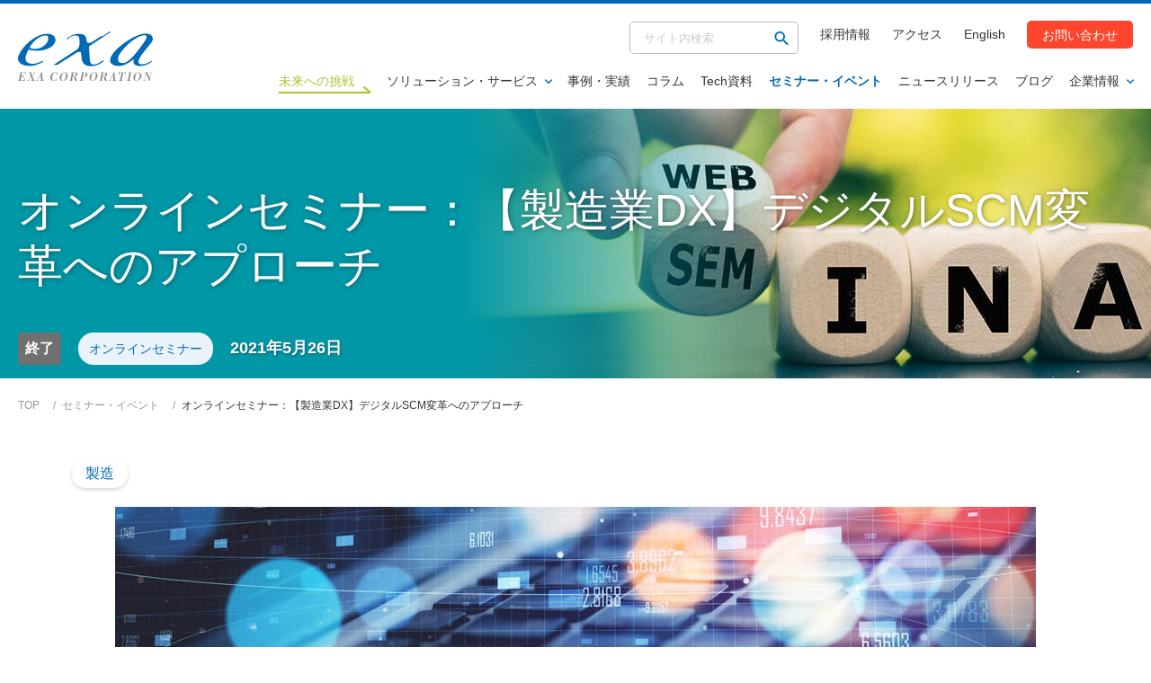

--- FILE ---
content_type: text/html; charset=UTF-8
request_url: https://www.exa-corp.co.jp/events/003107.html
body_size: 17723
content:
<!doctype html>
<html lang="ja">
<head>
    <meta charset="utf-8">

<script type="text/javascript">
var dimensionValue = 'RapidResponse';
var dimensionValue2 = '製造';

var dataLayer = dataLayer || [];
dataLayer.push({
 exa_solution_tag: dimensionValue,
 exa_category_tag: dimensionValue2
})
</script>



<!-- Google Tag Manager -->
<script>(function(w,d,s,l,i){w[l]=w[l]||[];w[l].push({'gtm.start':
new Date().getTime(),event:'gtm.js'});var f=d.getElementsByTagName(s)[0],
j=d.createElement(s),dl=l!='dataLayer'?'&l='+l:'';j.async=true;j.src=
'https://www.googletagmanager.com/gtm.js?id='+i+dl;f.parentNode.insertBefore(j,f);
})(window,document,'script','dataLayer','GTM-5ZTCGZ');</script>
<!-- End Google Tag Manager -->

	<meta content="width=device-width, initial-scale=1, shrink-to-fit=no, viewport-fit=cover" name="viewport">
  <script type="text/javascript">
		if ( navigator.userAgent.indexOf('iPad') != -1 || navigator.userAgent.indexOf('Macintosh') != -1 ) {
				document.querySelector("meta[name='viewport']").setAttribute('content', 'width=1240px')
			}
  </script>
  
    
  <meta name="keywords" content="" />
  <meta name="description" content="「オンラインセミナー：【製造業DX】デジタルSCM変革へのアプローチ」を掲載しています。 - エクサは、デジタル革新で「ワクワク」する未来をお客様とともに創造する、共創力・現場力・技術力を強みとするサービスインテグレーターです。" /> 


  <!-- TOPの場合はページタイトルのみ表示 blog_id stg:25,prod:43-->
  

  
    <title>オンラインセミナー：【製造業DX】デジタルSCM変革へのアプローチ｜株式会社エクサ</title>
    
  



  <meta content="telephone=no, address=no, email=no" name="format-detection">
  

<!-- Canonical /-->

    <link rel="canonical" href="https://www.exa-corp.co.jp/events/003107.html">


  <!-- ogp /-->
  
  <meta property="og:title" content="オンラインセミナー：【製造業DX】デジタルSCM変革へのアプローチ">
  <meta property="og:type" content="article">
  <meta property="og:url" content="https://www.exa-corp.co.jp/events/003107.html">
  <meta property="og:image" content="https://www.exa-corp.co.jp/common-exa/img/contents/ogp.png">
  <meta property="og:site_name" content="株式会社エクサ">
  <meta property="og:description" content="「オンラインセミナー：【製造業DX】デジタルSCM変革へのアプローチ」を掲載しています。 - エクサは、デジタル革新で「ワクワク」する未来をお客様とともに創造する、共創力・現場力・技術力を強みとするサービスインテグレーターです。">


    <!-- favicon,icon /-->
    <link href="/common-exa/img/favicon/favicon.ico" rel="icon" type="image/vnd.microsoft.icon">
    <link href="/common-exa/img/favicon/favicon.ico" rel="shortcut icon" type="image/vnd.microsoft.icon">
    <link href="/common-exa/img/favicon/favicon-16x16.png" rel="icon" sizes="16x16" type="image/png">
    <link href="/common-exa/img/favicon/favicon-32x32.png" rel="icon" sizes="32x32" type="image/png">
    <link href="/common-exa/img/favicon/favicon-48x48.png" rel="icon" sizes="48x48" type="image/png">
    <link href="/common-exa/img/favicon/favicon-72x72.png" rel="icon" sizes="72x72" type="image/png">
    <link href="/common-exa/img/favicon/favicon-96x96.png" rel="icon" sizes="96x96" type="image/png">
    <link href="/common-exa/img/favicon/favicon-160x160.png" rel="icon" sizes="160x160" type="image/png">
    <link href="/common-exa/img/favicon/favicon-196x196.png" rel="icon" sizes="196x196" type="image/png">
    <link href="/common-exa/img/favicon/android-chrome-192x192.png" rel="icon" sizes="192x192" type="image/png">
  
    <link href="/common-exa/img/favicon/apple-touch-icon-57x57.png" rel="apple-touch-icon" sizes="57x57">
    <link href="/common-exa/img/favicon/apple-touch-icon-60x60.png" rel="apple-touch-icon" sizes="60x60">
    <link href="/common-exa/img/favicon/apple-touch-icon-72x72.png" rel="apple-touch-icon" sizes="72x72">
    <link href="/common-exa/img/favicon/apple-touch-icon-76x76.png" rel="apple-touch-icon" sizes="76x76">
    <link href="/common-exa/img/favicon/apple-touch-icon-114x114.png" rel="apple-touch-icon" sizes="114x114">
    <link href="/common-exa/img/favicon/apple-touch-icon-120x120.png" rel="apple-touch-icon" sizes="120x120">
    <link href="/common-exa/img/favicon/apple-touch-icon-144x144.png" rel="apple-touch-icon" sizes="144x144">
    <link href="/common-exa/img/favicon/apple-touch-icon-152x152.png" rel="apple-touch-icon" sizes="152x152">
    <link href="/common-exa/img/favicon/apple-touch-icon-180x180.png" rel="apple-touch-icon" sizes="180x180">
    


</head>

<body>


    <link rel="stylesheet" href="/common-exa/css/template.min.css?20220513171200">
    <link rel="stylesheet" href="/common-exa/css/module.min.css?20220513171200">
    <link rel="stylesheet" href="/adjust.css?20220525172700">
  
    

<!-- Google Tag Manager (noscript) -->
<noscript><iframe src="https://www.googletagmanager.com/ns.html?id=GTM-5ZTCGZ"
height="0" width="0" style="display:none;visibility:hidden"></iframe></noscript>
<!-- End Google Tag Manager (noscript) -->

    <div id="site-area-content">
    <svg xmlns="http://www.w3.org/2000/svg" style="display: none;">

      <symbol id="svg--chevron-top" viewBox="0 0 24 24">
        <path d="M12 8l-6 6 1.41 1.41L12 10.83l4.59 4.58L18 14z"/>
      </symbol>

      <symbol id="svg--chevron-right" viewBox="0 0 100 100">
        <path d="M85.8 63.9H14.2c-2.3 0-4.2-1.9-4.2-4.2 0-2.3 1.9-4.2 4.2-4.2h59.1L57.8 43.6c-1.8-1.4-2.2-4.1-.8-5.9 1.4-1.9 4.1-2.2 5.9-.8l25.5 19.4c1.4 1.1 2 3 1.4 4.7s-2.2 2.9-4 2.9z"/>
      </symbol>

      <symbol id="svg--chevron-bottom" viewBox="0 0 24 24">
        <path d="M16.59 8.59L12 13.17 7.41 8.59 6 10l6 6 6-6z"/>
      </symbol>

      <symbol id="svg--chevron-left" viewBox="0 0 100 100">
        <path d="M10.2 61.1c-.6-1.7 0-3.6 1.4-4.7L37.1 37c1.8-1.4 4.5-1.1 5.9.8 1.4 1.8 1.1 4.5-.8 5.9L26.7 55.5h59.1c2.3 0 4.2 1.9 4.2 4.2 0 2.3-1.9 4.2-4.2 4.2H14.2c-1.8 0-3.4-1.1-4-2.8z"/>
      </symbol>

      <symbol id="svg--chevron-right--long" viewBox="0 0 100 100">
        <path d="M89.3 52.7H10.7c-.4 0-.7-.3-.7-.7 0-.4.3-.7.7-.7h76.6l-3.7-2.9c-.3-.2-.4-.7-.1-1 .2-.3.7-.4 1-.1l5.3 4.1c.2.2.3.5.2.8-.1.3-.4.5-.7.5z"/>
      </symbol>

      <symbol id="svg--open-in-new" viewBox="0 0 100 100">
        <path d="M13.6 24.5c-2 0-3.6 1.6-3.6 3.6v54.5c0 4 3.3 7.3 7.3 7.3h54.5c2 0 3.6-1.6 3.6-3.6s-1.6-3.6-3.6-3.6H20.9c-2 0-3.6-1.6-3.6-3.6V28.2c0-2-1.7-3.7-3.7-3.7zM82.7 10H31.8c-4 0-7.3 3.3-7.3 7.3v50.9c0 4 3.3 7.3 7.3 7.3h50.9c4 0 7.3-3.3 7.3-7.3V17.3c0-4-3.3-7.3-7.3-7.3zm-3.6 58.2H35.5c-2 0-3.6-1.6-3.6-3.6V20.9c0-2 1.6-3.6 3.6-3.6h43.6c2 0 3.6 1.6 3.6 3.6v43.6c0 2-1.6 3.7-3.6 3.7z"/>
      </symbol>

      <symbol id="svg--open-in-pdf" viewBox="0 0 100 100">
        <path d="M81.1 26.8L65.7 11.5 64.3 10H30.9c-7.4 0-13.4 6-13.4 13.4v53.2c0 7.4 6 13.4 13.4 13.4h38.3c7.4 0 13.4-6 13.4-13.4V28.3l-1.5-1.5zm-5.9 47.5c0 4.3-3.5 7.7-7.7 7.7h-35c-4.3 0-7.7-3.5-7.7-7.7V25.7c0-4.3 3.5-7.7 7.7-7.7H60v8.7c0 3.6 2.9 6.4 6.4 6.4h8.7v41.2zm-5-19.7c-1.2-.8-2.7-1.1-4.1-1.3-3-.4-5.9-.1-8.9.3-.4.1-.7 0-1-.3-2-2-3.7-4.3-5.2-6.7-.4-.6-.5-1.2-.2-1.9 1-3 1.7-6.2 1.8-9.3-.1-1.7-.3-3.3-1.2-4.8-1-1.5-2.3-2.2-4.1-2-1.8.2-2.7 1.4-3.1 3-.2.7-.3 1.4-.3 2.1-.1 3.3.8 6.5 2.1 9.5.1.3.2.6.1.9-1.6 4.7-3.4 9.4-5.8 13.7-.1.3-.5.5-.7.6-2.4 1.3-4.9 2.5-7.3 3.8-1.5.9-2.9 2-3.8 3.6-1.2 2-.6 4.1 1.5 5.2 1.4.7 2.9.6 4.3.1 1.6-.6 2.9-1.7 4.1-2.9 2.4-2.4 4.2-5.2 5.9-8.1.2-.3.4-.6.7-.7l10.2-2.7c.2-.1.6.1.8.2 1.4.9 2.8 2 4.3 2.8 2.5 1.4 5.2 2.1 8.2 1.7 1.8-.2 3.1-1.2 3.5-2.8.4-1.5-.3-3-1.8-4zM33.1 68.2c-.4.3-1 .6-1.5.7-1 .3-1.7-.6-1.3-1.5.2-.6.6-1.1 1.1-1.5 2.1-2.1 4.7-3.3 7.4-4.5-1.6 2.5-3.3 5-5.7 6.8zm13.3-35.9c.2-1 .8-1.6 1.4-1.6.6 0 1.1.6 1.2 1.7.2 2-.2 3.9-.6 5.8-.2.9-.5 1.8-.7 2.7h-.2c-.9-2.8-1.7-5.6-1.1-8.6zm.2 23.6c.9-2.3 1.9-4.5 2.8-6.8l3.9 5.1c-2.3.6-4.5 1.2-6.7 1.7zM66.3 59c-.2 0-.5.1-.7.1-2.8-.3-5.1-1.6-7.3-3.2v-.2c.9-.1 1.9-.2 2.8-.2 1.7 0 3.4.1 5.1.2 1 .1 1.7.9 1.7 1.7.1.7-.6 1.4-1.6 1.6z"/>
      </symbol>

      <symbol id="svg--action-plus" viewBox="0 0 100 100">
        <path d="M84.3 55.7H55.7v28.6c0 3.1-2.6 5.7-5.7 5.7s-5.7-2.6-5.7-5.7V55.7H15.7c-3.1 0-5.7-2.6-5.7-5.7s2.6-5.7 5.7-5.7h28.6V15.7c0-3.1 2.6-5.7 5.7-5.7s5.7 2.6 5.7 5.7v28.6h28.6c3.1 0 5.7 2.6 5.7 5.7s-2.6 5.7-5.7 5.7z"/>
      </symbol>

      <symbol id="svg--action-minus" viewBox="0 0 100 100">
        <path d="M84.3 55.7H15.7c-3.1 0-5.7-2.6-5.7-5.7s2.6-5.7 5.7-5.7h68.6c3.1 0 5.7 2.6 5.7 5.7s-2.6 5.7-5.7 5.7z"/>
      </symbol>

      <symbol id="svg--action-close" viewBox="0 0 100 100">
        <path d="M88.2 20.3L58.6 50l29.7 29.7c2.4 2.4 2.4 6.2 0 8.6-2.4 2.4-6.2 2.4-8.6 0L50 58.6 20.3 88.2c-2.4 2.4-6.2 2.4-8.6 0-2.4-2.4-2.4-6.2 0-8.6L41.4 50 11.8 20.3c-2.4-2.4-2.4-6.2 0-8.6s6.2-2.4 8.6 0L50 41.4l29.7-29.6c2.4-2.4 6.2-2.4 8.6 0 2.2 2.3 2.2 6.2-.1 8.5z"/>
      </symbol>

      <symbol id="svg--action-search" viewBox="0 0 100 100">
        <path d="M68.6 61.6h-3.7l-1.3-1.3c5.6-6.6 8.5-15.5 6.9-25-2.2-13-13.1-23.4-26.2-25-19.8-2.5-36.5 14.2-34 34 1.6 13.1 12 24 25 26.2 9.5 1.6 18.5-1.3 25-6.9l1.3 1.3v3.7l19.9 19.9c1.9 1.9 5.1 1.9 7 0 1.9-1.9 1.9-5.1 0-7L68.6 61.6zm-28.1 0c-11.7 0-21.1-9.4-21.1-21.1s9.4-21.1 21.1-21.1 21.1 9.4 21.1 21.1-9.4 21.1-21.1 21.1z"/>
      </symbol>

      <symbol id="svg--slider-prev" viewBox="0 0 100 100">
        <path d="M10.2 61.1c-.6-1.7 0-3.6 1.4-4.7L37.1 37c1.8-1.4 4.5-1.1 5.9.8 1.4 1.8 1.1 4.5-.8 5.9L26.7 55.5h59.1c2.3 0 4.2 1.9 4.2 4.2 0 2.3-1.9 4.2-4.2 4.2H14.2c-1.8 0-3.4-1.1-4-2.8z"/>
      </symbol>

      <symbol id="svg--slider-next" viewBox="0 0 100 100">
        <path d="M85.8 63.9H14.2c-2.3 0-4.2-1.9-4.2-4.2 0-2.3 1.9-4.2 4.2-4.2h59.1L57.8 43.6c-1.8-1.4-2.2-4.1-.8-5.9 1.4-1.9 4.1-2.2 5.9-.8l25.5 19.4c1.4 1.1 2 3 1.4 4.7s-2.2 2.9-4 2.9z"/>
      </symbol>

      <symbol id="svg--icon-list" viewBox="0 0 100 100">
        <path d="M50 10c-22.1 0-40 17.9-40 40s17.9 40 40 40 40-17.9 40-40-17.9-40-40-40zm0 72c-17.7 0-32-14.3-32-32s14.3-32 32-32 32 14.3 32 32-14.3 32-32 32zm20-32c0 11-9 20-20 20s-20-9-20-20 9-20 20-20 20 9 20 20z" />
        <path d="M50 18c-17.7 0-32 14.3-32 32s14.3 32 32 32 32-14.3 32-32-14.3-32-32-32zm0 52c-11 0-20-9-20-20s9-20 20-20 20 9 20 20-9 20-20 20z"/>
      </symbol>

      <symbol id="svg--icon-check" viewBox="0 0 100 100">
        <path d="M87.1 25.6l-40 40c-1.6 1.6-4.1 1.6-5.6 0L30.2 54.2c-1.6-1.6-1.6-4.1 0-5.6 1.6-1.6 4.1-1.6 5.6 0l8.5 8.5L81.4 20c1.6-1.6 4.1-1.6 5.6 0 1.7 1.5 1.7 4 .1 5.6zM65 13c-6.8-2.8-14.4-3.7-22.4-2.3-16.3 2.9-29.3 16-32 32.3C6 70 28.5 93.1 55.3 89.6c15.8-2 29.1-13.8 33.3-29.2 1.6-5.9 1.8-11.6.8-16.9-.5-3.2-4.5-4.4-6.8-2.2-.9.9-1.3 2.3-1.1 3.6.9 5.3.5 11-2.1 17C74.8 72.7 64.7 80.7 53 81.8c-20.4 1.9-37.3-15.4-34.8-35.9C20 31.8 31.4 20.3 45.5 18.3c6.9-1 13.5.4 19.1 3.2 1.6.8 3.4.5 4.7-.7 1.9-1.9 1.4-5.2-1-6.4-1.1-.5-2.2-1-3.3-1.4z"/>
      </symbol>

      <symbol id="svg--icon-customer" viewBox="0 0 100 100">
        <path fill="#eff2f5" d="M20.8 77.3C14.1 70.2 10 60.6 10 50c0-22.1 17.9-40 40-40s40 17.9 40 40c0 10.2-3.8 19.6-10.2 26.6-.5-4.8-.9-8.3-.9-8.3-.2-1.5-.9-3-1.9-4.3-.7-.8-11.6-5.3-15.9-7.1-.2 3.5-4.4 22.4-6.7 32.9-.2 0-.3 0-.5.1l-1.1-24.5 1.2-1.6-2-2.6 6.7-6c-.4-.6-.8-1-1.4-1.4v-1.4c.5-.6 1-1.2 1.4-1.8.3-.6.9-4.9 1.2-5 1.1-.5 2.1-1.4 2.8-2.5.8-1.4 1.1-3.9.5-4.8-.5-.9-1.1.1-1.2.1.1-.2 2.2-6.9 1.3-9.2-.4-1.3-1.3-2.3-2.6-2.8-1.8-2.3-4.2-4.2-6.8-5.5-2.9-1.5-6.5-.9-8.8 1.5-1.2 1.4-4.8 2.7-4.7 5.2-2.9 1.2-2.7 8.8-1.1 10.2-.6-.4-1.8.9-1.8 1.8.1 1.5.7 2.9 1.6 4.1.4.7 1.1 1.2 1.8 1.6 0 0 1.1 3.3 1.4 4.3.2.6.5 1.1.9 1.5V54c-.4.4-.7.9-1 1.4l6.8 5.7c-.4.5-1.8 2.4-1.7 3 .2.6.6 1.1 1.1 1.5 0 0 .6 15.8.8 24.6h-1c-4.2-11.9-8.2-30-8.8-32.7-4.2 1.5-13.7 5-15.8 6.7-1 .8-1.9 4.4-1.9 4.4s-.3 3.6-.9 8.7z"/>
        <path fill="#757575" d="M52.8 65.3l1.1 24.5c-1.3.1-2.6.2-3.9.2h-.7c-.3-8.8-.8-24.6-.8-24.6-.5-.4-.8-.9-1.1-1.5-.1-.6 1.3-2.5 1.7-3l-6.8-5.7c.3-.5.6-.9 1-1.4v-2.9c-.4-.4-.7-1-.9-1.5-.3-1-1.4-4.3-1.4-4.3-.7-.3-1.4-.9-1.8-1.6-.9-1.2-1.5-2.6-1.6-4.1 0-1 1.2-2.3 1.8-1.8-1.6-1.4-1.8-8.9 1.1-10.2-.1-2.6 3.6-3.8 4.7-5.2 2.3-2.4 5.9-3 8.8-1.5 2.6 1.3 5 3.2 6.8 5.5 1.2.5 2.2 1.5 2.6 2.8.9 2.3-1.3 9-1.3 9.2.1-.1.7-1 1.2-.1.6.9.2 3.5-.5 4.8-.7 1.1-1.7 1.9-2.8 2.5-.3.1-.9 4.4-1.2 5-.4.6-.9 1.2-1.4 1.8v1.4c.6.3 1.1.8 1.4 1.4l-6.7 6 2 2.6-1.3 1.7zM23.7 64c-1 .8-1.9 4.4-1.9 4.4s-.4 3.8-1 9c6.9 7.4 16.7 12.2 27.5 12.6-4.2-11.9-8.2-30-8.8-32.7-4.1 1.5-13.6 5-15.8 6.7zM77 64c-.7-.8-11.6-5.3-15.9-7.1-.2 3.5-4.4 22.4-6.7 32.9 10.1-1.1 19.1-5.9 25.5-13.1-.5-4.8-.9-8.3-.9-8.3-.3-1.6-1-3.1-2-4.4z"/>
      </symbol>

      <symbol id="svg--icon-tel" viewBox="0 0 100 100">
        <path d="M87.1 70.9l-.8 15c-.1 2.2-1.9 4-4.2 4h-4.6C39.9 88 11 55.9 13 18.3c.1-1.2.2-2.7.4-4.6.3-2.2 2.2-3.8 4.5-3.7l15.1.8c1.1.1 2 .9 2 2 0 1 .1 1.8.2 2.4.5 5.9 2 11.8 4.2 17.3.4.9 0 1.9-.8 2.4L29.1 41C34 54.3 43.9 65.3 56.7 71.6l7-8.8c.6-.7 1.6-1 2.5-.5 5.2 2.8 10.9 4.9 16.7 6 .6.1 1.4.3 2.3.4 1.2.1 1.9 1.1 1.9 2.2z"/>
      </symbol>

      <symbol id="svg--icon-double-quotation" viewBox="0 0 100 100">
        <path fill="#0097a7" d="M39.4 25.8l4.6 8.9c-8.9 5-13.4 10.7-13.5 19.9.4-.1 1-.1 1.4-.1 6 0 11.2 4 11.2 10.7C43 72.4 38.4 77 31.9 77c-8.8 0-13.5-7-13.5-19 0-14.3 6.9-25.1 21-32.2zm27.3 28.8c-.4 0-1 0-1.4.1.1-9.2 4.6-14.9 13.5-19.9l-4.6-8.9c-14 7-21 17.8-21 32.1 0 12 4.7 19 13.5 19 6.6 0 11.2-4.6 11.2-11.7 0-6.7-5.2-10.7-11.2-10.7z"/>
        <path fill="#fff" d="M75.5 48.1c1.4-2 3.6-3.9 7.4-6.1l7-4-12-23.4-7.4 3.7c-7.7 3.9-13.7 8.8-17.9 14.7L43 14.6l-7.4 3.7C18.9 26.8 10 40.6 10 58c0 20.1 11.3 27.3 21.9 27.3 7.6 0 13.8-3.8 17.1-9.9 4.2 7.1 11.2 9.9 17.8 9.9 11.3 0 19.5-8.4 19.5-20.1 0-7.7-4.3-14-10.8-17.1zM66.7 77c-8.8 0-13.5-7-13.5-19 0-14.4 7-25.1 21.1-32.2l4.6 8.9c-8.9 5-13.4 10.7-13.5 19.9.4-.1 1-.1 1.4-.1 6 0 11.2 4 11.2 10.7-.1 7.2-4.7 11.8-11.3 11.8zm-34.8 0c-8.8 0-13.5-7-13.5-19 0-14.4 7-25.1 21.1-32.2l4.6 8.9c-8.9 5-13.4 10.7-13.5 19.9.4-.1 1-.1 1.4-.1 6 0 11.2 4 11.2 10.7C43 72.4 38.4 77 31.9 77zm13.4-25.8c-1.4-1.2-2.9-2.3-4.6-3.1 1.3-1.9 3.4-3.7 6.9-5.8-1.1 2.9-1.8 5.8-2.3 8.9z"/>
      </symbol>

      <symbol id="svg--icon-key" viewBox="0 0 100 100">
        <path d="M45.6 39.8c-10.7-5.1-24.2-2.2-31.5 8.8-5.4 8.1-5.4 18.9-.1 27 8.9 13.7 27.6 15.2 38.5 4.2 7.6-7.6 9.3-19 4.8-28.3L70 38.8l5.9 5.9c3.2 3.2 8.5 3.2 11.7 0 3.2-3.2 3.2-8.5 0-11.7l-5.9-5.9c3.2-3.2 3.2-8.5 0-11.7s-8.5-3.2-11.7 0L45.6 39.8zm-4.9 28.3c-3.2 3.2-8.5 3.2-11.7 0-3.2-3.2-3.2-8.5 0-11.7 3.2-3.2 8.5-3.2 11.7 0 3.3 3.2 3.3 8.4 0 11.7z"/>
      </symbol>

      <symbol id="svg--icon-object" viewBox="0 0 100 100">
        <path d="M44.3 12L28.7 37.5c-1.7 2.8.3 6.4 3.6 6.4h31.2c3.3 0 5.3-3.6 3.6-6.4L51.5 12c-1.7-2.7-5.5-2.7-7.2 0zM71 52.3c10.4 0 18.9 8.4 18.9 18.9S81.4 90 71 90s-18.9-8.4-18.9-18.9S60.5 52.3 71 52.3zM14.4 87.9h25.2c2.3 0 4.2-1.9 4.2-4.2V58.6c0-2.3-1.9-4.2-4.2-4.2H14.4c-2.3 0-4.2 1.9-4.2 4.2v25.2c0 2.2 1.9 4.1 4.2 4.1z"/>
      </symbol>

      <symbol id="svg--icon-library" viewBox="0 0 100 100">
        <path d="M16.5 43.5c-3.6 0-6.5 2.9-6.5 6.5s2.9 6.5 6.5 6.5S23 53.6 23 50s-2.9-6.5-6.5-6.5zm0-25.9c-3.6 0-6.5 2.9-6.5 6.5s2.9 6.5 6.5 6.5 6.5-2.9 6.5-6.5-2.9-6.5-6.5-6.5zm0 51.9c-3.6 0-6.5 2.9-6.5 6.5s2.9 6.5 6.5 6.5S23 79.6 23 76s-2.9-6.5-6.5-6.5zm17.3 10.8h51.9c2.4 0 4.3-1.9 4.3-4.3s-1.9-4.3-4.3-4.3H33.8c-2.4 0-4.3 1.9-4.3 4.3s1.9 4.3 4.3 4.3zm0-26h51.9c2.4 0 4.3-1.9 4.3-4.3s-1.9-4.3-4.3-4.3H33.8c-2.4 0-4.3 1.9-4.3 4.3s1.9 4.3 4.3 4.3zm-4.3-30.2c0 2.4 1.9 4.3 4.3 4.3h51.9c2.4 0 4.3-1.9 4.3-4.3s-1.9-4.3-4.3-4.3H33.8c-2.4-.1-4.3 1.9-4.3 4.3z"/>
      </symbol>

      <symbol id="svg--icon-calendar" viewBox="0 0 100 100">
        <path d="M73.3 23.3H70v-6.7h-6.7v6.7H36.7v-6.7H30v6.7h-3.4c-3.7 0-6.6 3-6.6 6.7v46.7c0 3.7 3 6.7 6.7 6.7h46.7c3.7 0 6.7-3 6.7-6.7V30c-.1-3.7-3.1-6.7-6.8-6.7zm0 53.4H26.7V43.3h46.7v33.4zM40 56.7h-6.7V50H40v6.7zm13.3 0h-6.7V50h6.7v6.7zm13.4 0H60V50h6.7v6.7zM40 70h-6.7v-6.7H40V70zm13.3 0h-6.7v-6.7h6.7V70zm13.4 0H60v-6.7h6.7V70z"/>
      </symbol>

      <symbol id="svg--icon-mail" viewBox="0 0 100 100">
        <path d="M83.3 30c0-3.7-3-6.7-6.7-6.7H23.3c-3.7 0-6.6 3-6.6 6.7v40c0 3.7 3 6.7 6.7 6.7h53.4c3.7 0 6.7-3 6.7-6.7V30zm-6.6 6.7L50 53.3 23.3 36.7V30L50 46.7 76.7 30v6.7z"/>
      </symbol>

      <symbol id="svg--icon-document" viewBox="0 0 100 100">
        <path d="M56.7 16.7H30c-3.7 0-6.6 3-6.6 6.7v53.3c0 3.7 3 6.7 6.6 6.7h40c3.7 0 6.7-3 6.7-6.7v-40l-20-20zM63.3 70H36.7v-6.7h26.7V70zm0-13.3H36.7V50h26.7v6.7zM53.3 40V21.7L71.7 40H53.3z"/>
      </symbol>

      <symbol id="svg--icon-person" viewBox="0 0 100 100">
        <path d="M50.2 16.7c-18.4 0-33.3 14.9-33.3 33.3s14.9 33.3 33.3 33.3S83.6 68.4 83.6 50s-15-33.3-33.4-33.3zm0 10c5.5 0 10 4.5 10 10s-4.5 10-10 10-10-4.5-10-10 4.5-10 10-10zm0 47.3c-8.3 0-15.7-4.3-20-10.7.1-6.6 13.3-10.3 20-10.3 6.6 0 19.9 3.6 20 10.3-4.3 6.4-11.6 10.7-20 10.7z"/>
      </symbol>

      <symbol id="svg--icon-pc" viewBox="0 0 100 100">
        <path d="M76.7 70c3.7 0 6.6-3 6.6-6.7V26.6c0-3.7-3-6.7-6.7-6.7H23.3c-3.7 0-6.7 3-6.7 6.7v36.7c0 3.7 3 6.7 6.7 6.7H10c0 3.7 3 6.7 6.7 6.7h66.7c3.7 0 6.7-3 6.7-6.7H76.7zM23.3 26.7h53.3v36.7H23.3V26.7zm25.3 45c-1.8 0-3.3-1.5-3.3-3.3 0-1.8 1.5-3.3 3.3-3.3 1.8 0 3.3 1.5 3.3 3.3 0 1.8-1.5 3.3-3.3 3.3z"/>
      </symbol>

      <symbol id="svg--icon-setting" viewBox="0 0 100 100">
        <path d="M79.8 53.9c.2-1.2.2-2.5.2-3.9 0-1.3-.1-2.7-.3-3.9l8.5-6.6c.8-.6 1-1.7.5-2.5l-8-13.8c-.5-.9-1.5-1.2-2.5-.9l-10 4c-2.1-1.6-4.3-2.9-6.8-3.9L60 11.7c-.2-1-1-1.7-2-1.7H42c-1 0-1.8.7-2 1.7l-1.5 10.6c-2.5 1-4.7 2.4-6.7 3.9l-10-4c-.9-.3-2 0-2.5.9l-8 13.8c-.5.9-.3 2 .5 2.5l8.5 6.6c-.1 1.3-.3 2.7-.3 4s.1 2.7.3 3.9l-8.5 6.6c-.8.6-1 1.7-.5 2.5l8 13.8c.5.9 1.5 1.2 2.5.9l10-4c2.1 1.6 4.3 2.9 6.7 3.9L40 88.3c.2 1 1 1.7 2 1.7h16c1 0 1.8-.7 2-1.7l1.5-10.6c2.5-1 4.7-2.3 6.8-3.9l10 4c.9.3 2 0 2.5-.9l8-13.8c.5-.9.3-2-.5-2.5l-8.5-6.7zM50 65c-8.2 0-15-6.8-15-15s6.8-15 15-15 15 6.8 15 15-6.8 15-15 15z"/>
      </symbol>

      <symbol id="svg--sns-facebook" viewBox="0 0 100 100">
        <path d="M90 50c0 20-14.6 36.5-33.8 39.5v-28h9.3L67.3 50H56.2v-7.5c0-3.2 1.5-6.2 6.5-6.2h5v-9.8s-4.6-.8-9-.8c-9.1 0-15.1 5.5-15.1 15.6V50h-10v11.6h10.2v28C24.6 86.5 10 70 10 50c0-22.1 17.9-40 40-40s40 17.9 40 40z"/>
      </symbol>
        
      <symbol id="svg--icon-download" viewBox="0 0 100 100">
        <path d="M73.3 40H60V20H40v20H26.7L50 63.3 73.3 40zM26.7 70v6.7h46.7V70H26.7z"/>
      </symbol>


    </svg>
        <header id="site-area-header" class="site-area-header">
      <div class="site-area-header__holder">
        <div class="site-area-header__container">

          <div class="site-area-header__divide">
            <div class="site-area-header__divide__holder">
              <div class="site-area-header__divide__item">
                <div class="site-area-header__access">
                  <a href="/company/office.html"><img src="/common-exa/img/contents/svg--map.svg" width="100" height="100" loading="lazy" alt=""></a>
                </div>
								<div class="site-area-header__logo">
									
										<a href="/"><img src="/common-exa/img/contents/logo.svg" width="194" height="71" loading="lazy" alt="EXA CORPORATION - 株式会社エクサ"></a>
									
                </div>

              </div>
              <div class="site-area-header__divide__item">

                <div class="site-area-header__menu">
                  <div class="site-area-header__menu__holder">
                    <button class="site-area-header__menu__button" type="button"><span><span><span>メニューを開く</span></span></span></button>
                    <div class="site-area-header__menu__container"><div>

                      <div class="site-area-header__support-nav">
                        <ul>
                          <li data-type="search">
                            <form action="/mt/mt-estraier.cgi" method="get">
                              <input type="text" placeholder="サイト内検索" name="query">
                              <input type="hidden" name="blog_id" value="31">
                              <input type="hidden" name="target" value="33">
                              <input type="hidden" name="target" value="34">
                              <input type="hidden" name="target" value="36">
                              <input type="hidden" name="target" value="32">
                              <input type="hidden" name="target" value="41">
                              <input type="hidden" name="target" value="37">
                              <input type="hidden" name="target" value="39">
                              <input type="hidden" name="target" value="40">
                              <input type="hidden" name="target" value="38">
                              <input type="hidden" name="target" value="22">
                              <input type="hidden" name="target" value="23">
                              <button type="submit"><i class="svg--action-search" aria-hidden="false"><svg><use xlink:href="#svg--action-search"></use></svg></i></button>
                            </form>
                          </li>
                          <li><a href="https://www.exa-corp.co.jp/recruit/index.html" target="_blank" rel="noreferrer">採用情報</a></li>
                          <li><a href="https://www.exa-corp.co.jp/company/office.html">アクセス</a></li>
                          <li><a href="https://www.exa-corp.co.jp/en/index.html">English</a></li>
                          <li data-type="contact"><a href="/inquiry/index.html">お問い合わせ</a></li>
                        </ul>
                      </div>

                      <nav class="site-area-header__global-nav">
                        <ul class="site-area-header__global-nav__list" data-active-sp="false">
                          <li class="site-area-header__global-nav__item"><a href="/future/" data-link="future"><span>未来への挑戦</span></a></li>
                          <li class="site-area-header__global-nav__item">
                            <a class="site-area-header__global-nav__btn" href="/solutions/">ソリューション・サービス<i class="svg--chevron-bottom" aria-hidden="false"><svg><use xlink:href="#svg--chevron-bottom"></use></svg></i></a>

                            <div class="site-area-header__global-nav__mega-menu" data-type="solution" aria-hidden="true">
                              <div class="site-area-header__global-nav__mega-menu__holder">

                                <div class="site-area-header__global-nav__mega-menu__title">
                                  <p><a href="/solutions/">ソリューション・サービス<i class="svg--chevron-right" aria-hidden="false"><svg><use xlink:href="#svg--chevron-right"></use></svg></i></a></p>
                                </div>

                                <div class="site-area-header__global-nav__mega-menu__divide">
                                  <div class="site-area-header__global-nav__mega-menu__divide__holder">
                                    <div class="site-area-header__global-nav__mega-menu__divide__item">

                                      <div class="site-area-header__global-nav__mega-menu__heading">
                                        <p><i class="svg--icon-key" aria-hidden="false"><svg><use xlink:href="#svg--icon-key"></use></svg></i>キーワードから探す</p>
                                      </div>

                                      <div class="site-area-header__global-nav__mega-menu__tag">
                                        <ul>
                                          
                                          
                                          <li><a href="/solutions/index.html?search-tag=AIエージェント#el-search-contents__area-contents">AIエージェント</a></li>
                                          
                                          <li><a href="/solutions/index.html?search-tag=BX#el-search-contents__area-contents">BX</a></li>
                                          
                                          <li><a href="/solutions/index.html?search-tag=DX#el-search-contents__area-contents">DX</a></li>
                                          
                                          <li><a href="/solutions/index.html?search-tag=製造DX#el-search-contents__area-contents">製造DX</a></li>
                                          
                                          <li><a href="/solutions/index.html?search-tag=FinTech#el-search-contents__area-contents">FinTech</a></li>
                                          
                                          <li><a href="/solutions/index.html?search-tag=基盤DX （EXAIST）#el-search-contents__area-contents">基盤DX （EXAIST）</a></li>
                                          
                                          
                                        </ul>
                                      </div>

                                    </div>
                                    <div class="site-area-header__global-nav__mega-menu__divide__item">

                                      <div class="site-area-header__global-nav__mega-menu__heading">
                                        <p><i class="svg--icon-object" aria-hidden="false"><svg><use xlink:href="#svg--icon-object"></use></svg></i>カテゴリーから探す</p>
                                      </div>

                                      <div class="site-area-header__global-nav__mega-menu__tag">
                                        <ul>
                                          
                                          
                                          <li><a href="/solutions/index.html?search-tag=製造#el-search-contents__area-contents">製造</a></li>
                                          
                                          <li><a href="/solutions/index.html?search-tag=ペイメント#el-search-contents__area-contents">ペイメント</a></li>
                                          
                                          <li><a href="/solutions/index.html?search-tag=保険#el-search-contents__area-contents">保険</a></li>
                                          
                                          <li><a href="/solutions/index.html?search-tag=海洋#el-search-contents__area-contents">海洋</a></li>
                                          
                                          <li><a href="/solutions/index.html?search-tag=エンジニアリング#el-search-contents__area-contents">エンジニアリング</a></li>
                                          
                                          <li><a href="/solutions/index.html?search-tag=通信#el-search-contents__area-contents">通信</a></li>
                                          
                                          <li><a href="/solutions/index.html?search-tag=ERP#el-search-contents__area-contents">ERP</a></li>
                                          
                                          <li><a href="/solutions/index.html?search-tag=SCM#el-search-contents__area-contents">SCM</a></li>
                                          
                                          <li><a href="/solutions/index.html?search-tag=販売・マーケティング#el-search-contents__area-contents">販売・マーケティング</a></li>
                                          
                                          <li><a href="/solutions/index.html?search-tag=設備・資産管理#el-search-contents__area-contents">設備・資産管理</a></li>
                                          
                                          <li><a href="/solutions/index.html?search-tag=マイグレーション#el-search-contents__area-contents">マイグレーション</a></li>
                                          
                                          <li><a href="/solutions/index.html?search-tag=セキュリティ＆レジリエンス#el-search-contents__area-contents">セキュリティ＆レジリエンス</a></li>
                                          
                                          <li><a href="/solutions/index.html?search-tag=クラウドインテグレーション#el-search-contents__area-contents">クラウドインテグレーション</a></li>
                                          
                                          <li><a href="/solutions/index.html?search-tag=データプラットフォーム#el-search-contents__area-contents">データプラットフォーム</a></li>
                                          
                                          <li><a href="/solutions/index.html?search-tag=ネットワーク＆エッジ#el-search-contents__area-contents">ネットワーク＆エッジ</a></li>
                                          
                                          <li><a href="/solutions/index.html?search-tag=メインフレーム#el-search-contents__area-contents">メインフレーム</a></li>
                                          
                                          <li><a href="/solutions/index.html?search-tag=マネージドサービスSRE#el-search-contents__area-contents">マネージドサービスSRE</a></li>
                                          
                                          <li><a href="/solutions/index.html?search-tag=フォント#el-search-contents__area-contents">フォント</a></li>
                                          
                                          
                                        </ul>
                                      </div>

                                    </div>
                                  </div>
                                </div>

                              </div>
                            </div>

                          </li>
                          <li class="site-area-header__global-nav__item"><a href="/cases/">事例・実績</a></li>
                          <li class="site-area-header__global-nav__item"><a href="/column/">コラム</a></li>
                          <li class="site-area-header__global-nav__item"><a href="/technews/">Tech資料</a></li>
                          <li class="site-area-header__global-nav__item"><a href="/events/2025/">セミナー・イベント</a></li>
                          <li class="site-area-header__global-nav__item"><a href="/news/2026/">ニュースリリース</a></li>
                        <li class="site-area-header__global-nav__item"><a href="/blog/" data-active="false">ブログ</a></li>
                          <li class="site-area-header__global-nav__item">
                            <a class="site-area-header__global-nav__btn" href="/company/">企業情報<i class="svg--chevron-bottom" aria-hidden="false"><svg><use xlink:href="#svg--chevron-bottom"></use></svg></i></a>

                            <div class="site-area-header__global-nav__mega-menu" data-type="company" aria-hidden="true">
                              <div class="site-area-header__global-nav__mega-menu__holder">

                                <div class="site-area-header__global-nav__mega-menu__title">
                                  <p><a href="/company/">企業情報<i class="svg--chevron-right" aria-hidden="false"><svg><use xlink:href="#svg--chevron-right"></use></svg></i></a></p>
                                </div>

                                <div class="site-area-header__global-nav__mega-menu__divide">
                                  <div class="site-area-header__global-nav__mega-menu__divide__holder">
                                    <div class="site-area-header__global-nav__mega-menu__divide__item">

                                      <div class="site-area-header__global-nav__mega-menu__link">
                                        <ul>
                                          <li class="is-emphasis"><a href="/company/number.html">数字で見るエクサ</a></li>
                                          <li><a href="/company/message.html">トップメッセージ</a></li>
                                          <li><a href="/company/profile.html">会社概要</a></li>
                                          <li><a href="/company/philosophy.html">企業理念</a></li>
                                          <li><a href="/company/history.html">沿革</a></li>
                                        </ul>
                                      </div>

                                    </div>
                                    <div class="site-area-header__global-nav__mega-menu__divide__item">

                                      <div class="site-area-header__global-nav__mega-menu__link">
                                        <ul>
                                          <li><a href="/company/business.html">事業紹介</a></li>
                                          <li><a href="/company/strength.html">エクサの強み</a></li>
                                          <li><a href="/company/organization.html">組織図</a></li>
                                          <li><a href="/company/office.html">事業所一覧</a></li>
                                        </ul>
                                      </div>

                                    </div>
                                    <div class="site-area-header__global-nav__mega-menu__divide__item">

                                      <div class="site-area-header__global-nav__mega-menu__link">
                                        <ul>
                                          <li><a href="/company/csr.html">CSR</a></li>
                                          <li><a href="/company/health_management.html">健康経営</a></li>
                                          <li><a href="/company/environment.html">弊社の取り組み</a></li>
                                          <li><a href="/recruit/index.html" target="_blank" rel="noreferrer">採用情報</a></li>
                                        </ul>
                                      </div>

                                    </div>
                                  </div>
                                </div>

                              </div>
                            </div>

                          </li>
                        </ul>
                      <!-- /site-area-header__global-nav --></nav>

                    </div></div>
                  </div>
                <!-- /site-area-header__menu --></div>

              </div>
            </div>
          <!-- /site-area-header__divide --></div>

        </div>
      </div>
      <button class="site-area-header__overlay" aria-hidden="true"><span>メニューを閉じる</span></button>
    <!-- /site-area-header --></header>
  




<div class="el-heading-lv1" data-type="visual">
    <div class="el-heading-lv1__holder">
      <div class="el-heading-lv1__visual">
        <picture>
          <img src="/common-exa/img/default-header/default-header_events.jpg" width="1900" height="320" alt="">
        </picture>
      </div>
      <div class="el-heading-lv1__container">
        
<h1>オンラインセミナー：【製造業DX】デジタルSCM変革へのアプローチ</h1>
        <p></p>
        <div class="el-heading-lv1__sub">
          <i data-tag-state="close">終了</i>


          <i data-tag-color="2">オンラインセミナー</i>
          <p><time datetime="2021-05-26">2021年5月26日</time></p>
        </div>
      </div>
    </div>
</div>
	


        <nav class="topic-path">
            <ol class="topic-path__holder" itemscope itemtype="http://schema.org/BreadcrumbList">
              <li class="topic-path__item" itemprop="itemListElement" itemscope itemtype="http://schema.org/ListItem">
                <a class="topic-path__container" href="/" itemid="https://www.exa-corp.co.jp/index.html" itemprop="item" itemscope itemtype="http://schema.org/Thing">
                  <span itemprop="name">TOP</span>
                </a>
                <meta itemprop="position" content="1">
            </li>
              <li class="topic-path__item" itemprop="itemListElement" itemscope itemtype="http://schema.org/ListItem">
                <a class="topic-path__container" href="/events/2026" itemid="https://www.exa-corp.co.jp/events/2026" itemprop="item" itemscope itemtype="http://schema.org/Thing">
                  <span itemprop="name">セミナー・イベント</span>
                </a>
                <meta itemprop="position" content="2">
              </li>
              <li class="topic-path__item" itemprop="itemListElement" itemscope itemtype="http://schema.org/ListItem">
                <a class="topic-path__container" href="https://www.exa-corp.co.jp/events/003107.html" itemid="https://www.exa-corp.co.jp/events/002794.html" itemprop="item" itemscope itemtype="http://schema.org/Thing">
                  <span itemprop="name">オンラインセミナー：【製造業DX】デジタルSCM変革へのアプローチ</span>
                </a>
                <meta itemprop="position" content="3">
              </li>
            </ol>
          <!-- /topic-path --></nav>

<main id="wrapper-content">
    <article id="main-content">
    <section>
          <div class="el-category-tag">
            <ul class="el-category-tag__holder">
                
                    
                    
                
                    
                    
                
                    
                    
                        <!-- todo OR検索のやり方 -->
                    
                        <li class="el-category-tag__item"><a href="/solutions/manufacturing/">製造</a></li>
                    
                    
                
            </ul>
        </div>

        <div class="el-catch" data-color="1">
            <p><strong></strong></p>
          <!-- /el-catch --></div>

            
                <div class="el-pic-block" data-x-align="center">
<div class="el-pic-block__pic-holder">
<div class="el-pic-block__pic-container"><picture><img src="https://www.exa-corp.co.jp/events/images/002794/webinar20210526-forHeader.jpg" alt="" width="1024" height="180 " loading="lazy" /> </picture></div>
</div>
<!-- /el-pic-block --></div>
<div class="el-catch" data-align="center">
<p><strong>HUMAN × Digital Technologyで実現するインテリジェントなサプライチェーン</strong></p>
<!-- /el-catch --></div>
<div class="el-paragraph">
<p>デジタルテクノロジーの急激な進化が、製造業のビジネス、とりわけサプライチェーンへと大きな変革のうねりをもたらしています。新型コロナ禍でのサプライチェーンの混乱を反省材料とし、変化を機会と捉えて即座に次の一手を打った企業と、いまだ様子見を続ける企業との間では、これからの数年で絶望的なサプライチェーンの格差（収益力の格差）が広まるものと思われます。「HUMAN × Digital Technology」のハイブリッドなサプライチェーン改革により、真のDXを実現するためのアプローチを「SCMのエクサ」が解説します。<br /><br /></p>
<p><strong>《こんな方におススメ！》</strong></p>
<ul>
<li>経営者、役員</li>
<li>経営企画、SCM、生産、IT・システム部門等、SCM/S&amp;OP計画に携わる管理職の方々</li>
</ul>
<!-- /el-paragraph --></div>
<div class="el-heading-lv2" data-align="left">
<div class="el-heading-lv2__holder">
<div class="el-heading-lv2__container">
<h2>開催概要</h2>
</div>
</div>
<!-- /el-heading-lv2 --></div>
<div class="el-paragraph">
<div class="el-table" data-type="scrollable">
<div class="el-table__holder">
<div class="el-table__container">
<table><colgroup><col style="width: 25%;" /> <col style="width: 75%;" /></colgroup>
<tbody>
<tr><th data-table-lv="1" data-table-align="center" rowspan="1">日時</th>
<td>
<p>2021年5月26日（水）　15：00 ～ 16：00<br />講演：約50分</p>
</td>
</tr>
<tr><th data-table-lv="1" data-table-align="center" rowspan="1">会場</th>
<td>Webセミナーのため、お席やご自宅で受講いただけます<br /> ブラウザを使用しますので、特別なアプリなどは必要ありません</td>
</tr>
<tr><th data-table-lv="1" data-table-align="center" rowspan="1">参加費</th>
<td>
<p>無料＜事前申込み制　申込締切：5月25日（火）12時＞</p>
</td>
</tr>
<tr><th data-table-lv="1" data-table-align="center" rowspan="1">主催</th>
<td>株式会社エクサ</td>
</tr>
<tr><th data-table-lv="1" data-table-align="center" rowspan="1">備考</th>
<td>※ 同業他社様や個人メールからのお申込みの場合、受講をご遠慮いただくことがございます。<br /> ※ 申込多数の場合、抽選とさせていただく場合がございます。<br /> ※ 講演内容は予告なく変更する場合がございます。あらかじめご了承ください。</td>
</tr>
</tbody>
</table>
</div>
</div>
</div>
<!-- /el-paragraph --></div>
<div class="el-btn" data-column="liner" data-align="center">
<ul class="el-btn__list"></ul>
<!-- /el-btn --></div>
<script type="text/javascript">// <![CDATA[
var data_type = 'center';
    var data_inv = '1';
    var data_bcolor = 'color_gray';
    var data_text = '受付は終了いたしました。';
    var data_link = '';
    var data_target = '_blank';
    var data_inv_arr = data_inv.split(",");
    var data_bcolor_arr = data_bcolor.split(",");
    var data_text_arr = data_text.split(",");
    var data_link_arr = data_link.split(",");
    var data_target_arr = data_target.split(",");
    var list_inv = [];
    var list_bcolor = [];
    var list_text = [];
    var list_link = [];
    var list_target = []; //var data = data_text_arr.map((text, i) => ({
    //    inv: data_inv_arr[i],
    //    bcolor: data_bcolor_arr[i],
    //    text: data_text_arr[i],
    //    link: data_link_arr[i],
    //    target: data_target_arr[i]
    //}));

    var data = data_text_arr.map(function (text, i) {
    return {
        inv: data_inv_arr[i],
        bcolor: data_bcolor_arr[i],
        text: data_text_arr[i],
        link: data_link_arr[i],
        target: data_target_arr[i]
    };
    });
    Object.keys(data).forEach(function (key) {
    //Object.keys(data[key]).forEach((value) => {
    //    list_inv = data[key]["inv"];
    //    list_bcolor = data[key]["bcolor"];
    //    list_text = data[key]["text"];
    //    list_link = data[key]["link"];
    //    list_target = data[key]["target"]
    //})
    Object.keys(data[key]).forEach(function (value) {
        list_inv = data[key]["inv"];
        list_bcolor = data[key]["bcolor"];
        list_text = data[key]["text"];
        list_link = data[key]["link"];
        list_target = data[key]["target"];
    });
    console.log(data);
    console.log(list_text);
    console.log(list_inv);
    var active_type = list_inv === '1' ? 'disabled' : '';
    var target_type = list_target === 'same' ? '' : ' target="_blank" rel="noopener noreferrer"';
    var color_type = '';

    if (list_bcolor === 'color_blue') {
        color_type = '';
    } else if (list_bcolor === 'color_orange') {
        color_type = ' data-emphasis-level="1"';
    } else if (list_bcolor === 'color_gray') {
        color_type = ' data-emphasis-level="-1"';
    }

    var icon_type = '';

    if (list_target === 'same') {
        icon_type = 'svg--chevron-right';
    } else if (list_target === '_blank') {
        icon_type = 'svg--open-in-new';
    } else if (list_target === 'pdf') {
        icon_type = 'svg--open-in-pdf';
    }

    if (list_text !== '') {
        if (list_inv === '1') {
        var html_item = '<li class="el-btn__item">';
        html_item += '<a class="el-btn__container" href="' + list_link + '" disabled>';
        html_item += '<p><span>' + list_text + '</span></p>';
        html_item += '<!-- el-btn__container --></a>';
        html_item += '</li>';
        } else {
        var html_item = '<li class="el-btn__item">';
        html_item += '<a class="el-btn__container" href="' + list_link + '" ' + target_type + color_type + active_type + '>';
        html_item += '<p><span>' + list_text + '</span><i class="' + icon_type + '" aria-hidden="false"><svg><use xlink:href="#' + icon_type + '"></use></svg></i></p>';
        html_item += '<!-- el-btn__container --></a>';
        html_item += '</li>';
        }
        var holder = document.getElementsByClassName("el-btn__list");
        var last = Array.prototype.slice.call(holder)[holder.length - 1];
        last.innerHTML += html_item;
        //jQuery('.el-btn__list').last().append(html_item);
    }
    });
// ]]></script>
<div class="el-heading-lv2" data-align="left">
<div class="el-heading-lv2__holder">
<div class="el-heading-lv2__container">
<h2>講演内容</h2>
</div>
</div>
<!-- /el-heading-lv2 --></div>
<div class="el-heading-lv3" data-align="left">
<div class="el-heading-lv3__holder">
<div class="el-heading-lv3__container">
<h3>「デジタルSCM変革 成功への道すじ」（20分）</h3>
</div>
</div>
<!-- /el-heading-lv3 --></div>
<div class="el-paragraph">SCM変革の前に立ちはだかっていた壁がデジタル・イノベーションにより取り払われつつあるこの10年は、地政学的、自然災害、Covid-19などの企業を取り巻くリスクが顕在化し、不確実性が常態化した期間でもあります。デジタルにより企業活動そのものを変革し、変化に柔軟に対応する力を獲得する事が急務であり、飛躍的成長を可能にします。本講演では、製造業DXにおけるSCMチャレンジテーマのヒント、デジタルSCM変革を成功させる為のポイントについてご紹介します。 <!-- /el-paragraph --></div>
<div class="el-heading-lv2" data-align="left">
<div class="el-heading-lv2__holder">
<div class="el-heading-lv2__container"></div>
</div>
<!-- /el-heading-lv2 --></div>
<div class="el-pic-block" data-img-pos="left">
<div class="el-pic-block__pic-holder">
<div class="el-pic-block__pic-container"><picture> <img src="https://www.exa-corp.co.jp/events/images/002794/0526-arakawa.png" alt="" width="220" height="234" loading="lazy" /> </picture></div>
</div>
<div class="el-pic-block__txt-holder">
<div class="el-pic-block__txt-container">
<div class="el-heading-lv3">
<div class="el-heading-lv3__holder">
<div class="el-heading-lv3__container">
<h3>荒川 達雄</h3>
</div>
</div>
<!-- /el-heading-lv3 --></div>
<div class="el-paragraph">
<h3>株式会社エクサ<br />Smartシステム開発本部　理事</h3>
<p><strong></strong>日本アイ・ビー・エム株式会社・開発製造情報システム部門・SE/PMとして生産現場の改革を実現。同社・製造業様向けシステム構築・運用保守サービス部門・コンサルタント/PM/事業部門長として数々のお客様の生産業務システム改革に貢献。その後、製造業事業会社・情報システム子会社・社長として事業会社側から変革をリードし、再び製造業のお客様と共に変革をご一緒する現職に至る。<br />製造業全般の業務・システムに知見があり、特に生産管理、サプライチェーン管理(SCM)領域でのプロジェクト経験多数。</p>
<!-- /el-paragraph --></div>
</div>
</div>
<!-- /el-pic-block --></div>
<div class="el-heading-lv3" data-align="left">
<div class="el-heading-lv3__holder">
<div class="el-heading-lv3__container">
<h3>「デジタルSCMソリューション Kinaxis RapidResponseご紹介」（15分）</h3>
</div>
</div>
<!-- /el-heading-lv3 --></div>
<div class="el-paragraph">計画系サプライチェーン分野およびS&amp;OP分野でグローバルリーダーと位置づけられ、タイムリーに最適な意思決定を実現するデジタルSCMソリューションとして高く評価されている「Kinaxis RapidResponse」をご紹介します。「Digital Technology（自動化）」と「Human（意思入れ）」のハイブリッドで、市場変化に合わせた効果的かつ効率的な臨機応変型のSCM需給調整をCOVID-19対応事例も混じえてご説明いたします。 <!-- /el-paragraph --></div>
<div class="el-heading-lv2" data-align="left">
<div class="el-heading-lv2__holder">
<div class="el-heading-lv2__container"></div>
</div>
<!-- /el-heading-lv2 --></div>
<div class="el-pic-block" data-img-pos="left">
<div class="el-pic-block__pic-holder">
<div class="el-pic-block__pic-container"><picture> <img src="https://www.exa-corp.co.jp/events/images/0526-ohnuki.jpg" alt="" width="220" height="218" loading="lazy" /> </picture></div>
</div>
<div class="el-pic-block__txt-holder">
<div class="el-pic-block__txt-container">
<div class="el-heading-lv3">
<div class="el-heading-lv3__holder">
<div class="el-heading-lv3__container">
<h3>大貫 敦雄</h3>
</div>
</div>
<!-- /el-heading-lv3 --></div>
<div class="el-paragraph">
<h3>株式会社エクサ<br />Smartマニュファクチュアリング営業部</h3>
<p><strong></strong>エクサにて、営業として長年製造業のお客様を担当。SCMを中心にPLM、CPQなど幅広い領域でお客様をご支援。<br />グローバル企業のサプライチェーンプランニングの効率化をご提案しています。</p>
<!-- /el-paragraph --></div>
</div>
</div>
<!-- /el-pic-block --></div>
<div class="el-heading-lv3" data-align="left">
<div class="el-heading-lv3__holder">
<div class="el-heading-lv3__container">
<h3>「デジタルSCMソリューション Kinaxis RapidResponseデモンストレーション」（15分）</h3>
</div>
</div>
<!-- /el-heading-lv3 --></div>
<div class="el-paragraph">Kinaxis RapidResponseで実現するSCM需給調整をデモンストレーションにてご紹介します。複雑に絡み合うサプライチェーンの中で、需要変動をリアルタイムに捉え、複数の対応策を瞬時にシミュレーション／評価することで、全体最適な打ち手を選択するSCMオペレーションをご覧いただきます。 <!-- /el-paragraph --></div>
<div class="el-heading-lv2" data-align="left">
<div class="el-heading-lv2__holder">
<div class="el-heading-lv2__container"></div>
</div>
<!-- /el-heading-lv2 --></div>
<div class="el-pic-block" data-img-pos="left">
<div class="el-pic-block__pic-holder">
<div class="el-pic-block__pic-container"><picture> <img src="https://www.exa-corp.co.jp/events/images/0526-fujimoto.png" alt="" width="220" height="217" loading="lazy" /> </picture></div>
</div>
<div class="el-pic-block__txt-holder">
<div class="el-pic-block__txt-container">
<div class="el-heading-lv3">
<div class="el-heading-lv3__holder">
<div class="el-heading-lv3__container">
<h3>藤本 孝弘</h3>
</div>
</div>
<!-- /el-heading-lv3 --></div>
<div class="el-paragraph">
<h3>株式会社エクサ<br />Smartマニュファクチュアリング営業部</h3>
<p><strong></strong>エクサにて、ソリューション営業（SCM、FinTech、ERP他）・財務・営業企画・マーケティング等に従事。数多くのKinaxis RapidResponse案件の営業を担当。<br />中小企業診断士</p>
<!-- /el-paragraph --></div>
</div>
</div>
<!-- /el-pic-block --></div>
<div class="el-heading-lv2" data-align="left">
<div class="el-heading-lv2__holder">
<div class="el-heading-lv2__container">
<h2>お申込みから受講までの流れ</h2>
</div>
</div>
<!-- /el-heading-lv2 --></div>
<!-- ############### 番号付きリスト ############## -->
<div class="el-list-order"><!-- /el-list-order --></div>
<!-- ############### /番号付きリスト ############## -->
<script type="text/javascript">// <![CDATA[
var data_type = 'number';
    var data_text = '本ページからお申込み,お申込みから1時間以内にお申込み受付完了メールが届きます。（届かない場合は、sol-promo@exa-corp.co.jpまでご連絡ください）,セミナー当日の10時までにセミナー受講用アクセス情報（URL、ID、パスワード）をメールにてご連絡します,セミナー当日は開始時間になりましたらセミナー受講用アクセス情報でアクセスしてください';
    var data_link = ',,,';
    var data_text_arr = data_text.split(",");
    var data_link_arr = data_link.split(",");
    var list_text = [];
    var list_link = []; 

    //var data = data_text_arr.map((text, i) => ({
    //    text: data_text_arr[i],
    //    link: data_link_arr[i]
    //}));

    var data = data_text_arr.map(function (text, i) {
    return {
        text: data_text_arr[i],
        link: data_link_arr[i]
    };
    });
    console.log(data.length);
    Object.keys(data).forEach(function (key, index) {
    Object.keys(data[key]).forEach(function (value) {
        list_text = data[key]["text"];
        list_link = data[key]["link"];
        list_number = index + 1;
    }); //Object.keys(data[key]).forEach((value) => {
    //    list_text = data[key]["text"];
    //    list_link = data[key]["link"];
    //    list_number = index + 1;
    //})

    console.log(data);

    if (data_type === 'anchor') {
        var html_item = '<li class="el-list-anchor__item"><p><a href="#' + list_link + '">' + list_text;
        html_item += '<i class="svg--chevron-bottom" aria-hidden="false"><svg>';
        html_item += '<use xlink:href="#svg--chevron-bottom"></use></svg></i></a></p></li>';
        var holder = document.getElementsByClassName("el-list-anchor__list");
        var last = Array.prototype.slice.call(holder)[holder.length - 1];
        last.innerHTML += html_item;
        //jQuery('.el-list-anchor__list').last().append(html_item);
    } else if (data_type === 'anchor_vertical') {
        var html_item = '<li class="el-list-anchor__item"><p><a href="#' + list_link + '">' + list_text;
        html_item += '<i class="svg--chevron-bottom" aria-hidden="false"><svg>';
        html_item += '<use xlink:href="#svg--chevron-bottom"></use></svg></i></a></p></li>';
        var holder = document.getElementsByClassName("el-list-anchor__list");
        var last = Array.prototype.slice.call(holder)[holder.length - 1];
        last.innerHTML += html_item;
        //jQuery('.el-list-anchor__list').last().append(html_item);
    } else if (data_type === 'annotation') {
        var html_item = '<div class="el-list-note__holder">';
        html_item += '<dl class="el-list-note__item">';
        html_item += '<dt class="el-list-note__head"><span>※</span></dt>';
        html_item += '<dd class="el-list-note__body">';
        html_item += '<div class="el-paragraph">';
        html_item += '<p>' + list_text + '</p>';
        html_item += '<!-- /el-paragraph --></div>';
        html_item += '</dd>';
        html_item += '</dl>';
        html_item += '<!-- /el-list-note --></div>';
        var holder = document.getElementsByClassName("el-list-note");
        var last = Array.prototype.slice.call(holder)[holder.length - 1];
        last.innerHTML += html_item;
        //jQuery('.el-list-note').last().append(html_item);
    } else if (data_type === 'number_annotation') {
        var html_item = '<div class="el-list-note__holder">';
        html_item += '<dl class="el-list-note__item">';
        html_item += '<dt class="el-list-note__head"><span>※' + list_number + '.</span></dt>';
        html_item += '<dd class="el-list-note__body">';
        html_item += '<div class="el-paragraph">';
        html_item += '<p>' + list_text + '</p>';
        html_item += '<!-- /el-paragraph --></div>';
        html_item += '</dd>';
        html_item += '</dl>';
        html_item += '<!-- /el-list-note --></div>';
        var holder = document.getElementsByClassName("el-list-note");
        var last = Array.prototype.slice.call(holder)[holder.length - 1];
        last.innerHTML += html_item;
        //jQuery('.el-list-note').last().append(html_item);
    } else if (data_type === 'number') {
        var html_item = '<div class="el-list-order__holder">';
        html_item += '<dl class="el-list-order__item">';
        html_item += '<dt class="el-list-order__head"><span>' + list_number + '</span></dt>';
        html_item += '<dd class="el-list-order__body">';
        html_item += '<div class="el-paragraph">';
        html_item += '<p>' + list_text + '</p>';
        html_item += '<!-- /el-paragraph --></div>';
        html_item += '</dd>';
        html_item += '</dl>';
        html_item += '<!-- /el-order-note --></div>';
        var holder = document.getElementsByClassName("el-list-order");
        var last = Array.prototype.slice.call(holder)[holder.length - 1];
        last.innerHTML += html_item;
        //jQuery('.el-list-order').last().append(html_item);
    } else if (data_type === 'bullet'){
        var html_item = '<li class="el-list-txt__item">';
        html_item += '<p>';
        html_item += '<i class="svg--icon-list" aria-hidden="false"><svg><use xlink:href="#svg--icon-list"></use></svg></i>';
        html_item += '<span>' + list_text + '</span>';
        html_item += '</p></li>';
        var holder = document.getElementsByClassName("el-list-txt__list");
        var last = Array.prototype.slice.call(holder)[holder.length - 1];
        last.innerHTML += html_item;
    }
    });
// ]]></script>
<div class="el-btn" data-column="liner" data-align="center">
<ul class="el-btn__list"></ul>
<!-- /el-btn --></div>
<script type="text/javascript">// <![CDATA[
var data_type = 'center';
    var data_inv = '1';
    var data_bcolor = 'color_gray';
    var data_text = '受付は終了いたしました。';
    var data_link = '';
    var data_target = '_blank';
    var data_inv_arr = data_inv.split(",");
    var data_bcolor_arr = data_bcolor.split(",");
    var data_text_arr = data_text.split(",");
    var data_link_arr = data_link.split(",");
    var data_target_arr = data_target.split(",");
    var list_inv = [];
    var list_bcolor = [];
    var list_text = [];
    var list_link = [];
    var list_target = []; //var data = data_text_arr.map((text, i) => ({
    //    inv: data_inv_arr[i],
    //    bcolor: data_bcolor_arr[i],
    //    text: data_text_arr[i],
    //    link: data_link_arr[i],
    //    target: data_target_arr[i]
    //}));

    var data = data_text_arr.map(function (text, i) {
    return {
        inv: data_inv_arr[i],
        bcolor: data_bcolor_arr[i],
        text: data_text_arr[i],
        link: data_link_arr[i],
        target: data_target_arr[i]
    };
    });
    Object.keys(data).forEach(function (key) {
    //Object.keys(data[key]).forEach((value) => {
    //    list_inv = data[key]["inv"];
    //    list_bcolor = data[key]["bcolor"];
    //    list_text = data[key]["text"];
    //    list_link = data[key]["link"];
    //    list_target = data[key]["target"]
    //})
    Object.keys(data[key]).forEach(function (value) {
        list_inv = data[key]["inv"];
        list_bcolor = data[key]["bcolor"];
        list_text = data[key]["text"];
        list_link = data[key]["link"];
        list_target = data[key]["target"];
    });
    console.log(data);
    console.log(list_text);
    console.log(list_inv);
    var active_type = list_inv === '1' ? 'disabled' : '';
    var target_type = list_target === 'same' ? '' : ' target="_blank" rel="noopener noreferrer"';
    var color_type = '';

    if (list_bcolor === 'color_blue') {
        color_type = '';
    } else if (list_bcolor === 'color_orange') {
        color_type = ' data-emphasis-level="1"';
    } else if (list_bcolor === 'color_gray') {
        color_type = ' data-emphasis-level="-1"';
    }

    var icon_type = '';

    if (list_target === 'same') {
        icon_type = 'svg--chevron-right';
    } else if (list_target === '_blank') {
        icon_type = 'svg--open-in-new';
    } else if (list_target === 'pdf') {
        icon_type = 'svg--open-in-pdf';
    }

    if (list_text !== '') {
        if (list_inv === '1') {
        var html_item = '<li class="el-btn__item">';
        html_item += '<a class="el-btn__container" href="' + list_link + '" disabled>';
        html_item += '<p><span>' + list_text + '</span></p>';
        html_item += '<!-- el-btn__container --></a>';
        html_item += '</li>';
        } else {
        var html_item = '<li class="el-btn__item">';
        html_item += '<a class="el-btn__container" href="' + list_link + '" ' + target_type + color_type + active_type + '>';
        html_item += '<p><span>' + list_text + '</span><i class="' + icon_type + '" aria-hidden="false"><svg><use xlink:href="#' + icon_type + '"></use></svg></i></p>';
        html_item += '<!-- el-btn__container --></a>';
        html_item += '</li>';
        }
        var holder = document.getElementsByClassName("el-btn__list");
        var last = Array.prototype.slice.call(holder)[holder.length - 1];
        last.innerHTML += html_item;
        //jQuery('.el-btn__list').last().append(html_item);
    }
    });
// ]]></script>
<div class="el-color-box" data-color="2">
<div class="el-color-box__holder">
<div class="el-color-box__container">
<div class="el-heading-lv4" data-align="left">
<div class="el-heading-lv4__holder">
<div class="el-heading-lv4__container">
<h4>お問い合わせ先</h4>
</div>
</div>
<!-- /el-heading-lv4 --></div>
<div class="el-paragraph">
<p>株式会社エクサ　セミナー事務局<br />〒220-8560　神奈川県横浜市西区みなとみらい4-4-5 横浜アイマークプレイス2F<br />TEL：0120-934-863<br />E-mail：sol-promo@exa-corp.co.jp</p>
<!-- /el-paragraph --></div>
</div>
</div>
<!-- /el-color-box --></div>
<!-- ############### 注釈リスト ############## -->
<div class="el-list-note"><!-- /el-list-note --></div>
<!-- ############### /注釈リスト ############## -->
<script type="text/javascript">// <![CDATA[
var data_type = 'annotation';
    var data_text = '本記事の記載内容は掲載当時のものとなっております。';
    var data_link = '';
    var data_text_arr = data_text.split(",");
    var data_link_arr = data_link.split(",");
    var list_text = [];
    var list_link = []; 

    //var data = data_text_arr.map((text, i) => ({
    //    text: data_text_arr[i],
    //    link: data_link_arr[i]
    //}));

    var data = data_text_arr.map(function (text, i) {
    return {
        text: data_text_arr[i],
        link: data_link_arr[i]
    };
    });
    console.log(data.length);
    Object.keys(data).forEach(function (key, index) {
    Object.keys(data[key]).forEach(function (value) {
        list_text = data[key]["text"];
        list_link = data[key]["link"];
        list_number = index + 1;
    }); //Object.keys(data[key]).forEach((value) => {
    //    list_text = data[key]["text"];
    //    list_link = data[key]["link"];
    //    list_number = index + 1;
    //})

    console.log(data);

    if (data_type === 'anchor') {
        var html_item = '<li class="el-list-anchor__item"><p><a href="#' + list_link + '">' + list_text;
        html_item += '<i class="svg--chevron-bottom" aria-hidden="false"><svg>';
        html_item += '<use xlink:href="#svg--chevron-bottom"></use></svg></i></a></p></li>';
        var holder = document.getElementsByClassName("el-list-anchor__list");
        var last = Array.prototype.slice.call(holder)[holder.length - 1];
        last.innerHTML += html_item;
        //jQuery('.el-list-anchor__list').last().append(html_item);
    } else if (data_type === 'anchor_vertical') {
        var html_item = '<li class="el-list-anchor__item"><p><a href="#' + list_link + '">' + list_text;
        html_item += '<i class="svg--chevron-bottom" aria-hidden="false"><svg>';
        html_item += '<use xlink:href="#svg--chevron-bottom"></use></svg></i></a></p></li>';
        var holder = document.getElementsByClassName("el-list-anchor__list");
        var last = Array.prototype.slice.call(holder)[holder.length - 1];
        last.innerHTML += html_item;
        //jQuery('.el-list-anchor__list').last().append(html_item);
    } else if (data_type === 'annotation') {
        var html_item = '<div class="el-list-note__holder">';
        html_item += '<dl class="el-list-note__item">';
        html_item += '<dt class="el-list-note__head"><span>※</span></dt>';
        html_item += '<dd class="el-list-note__body">';
        html_item += '<div class="el-paragraph">';
        html_item += '<p>' + list_text + '</p>';
        html_item += '<!-- /el-paragraph --></div>';
        html_item += '</dd>';
        html_item += '</dl>';
        html_item += '<!-- /el-list-note --></div>';
        var holder = document.getElementsByClassName("el-list-note");
        var last = Array.prototype.slice.call(holder)[holder.length - 1];
        last.innerHTML += html_item;
        //jQuery('.el-list-note').last().append(html_item);
    } else if (data_type === 'number_annotation') {
        var html_item = '<div class="el-list-note__holder">';
        html_item += '<dl class="el-list-note__item">';
        html_item += '<dt class="el-list-note__head"><span>※' + list_number + '.</span></dt>';
        html_item += '<dd class="el-list-note__body">';
        html_item += '<div class="el-paragraph">';
        html_item += '<p>' + list_text + '</p>';
        html_item += '<!-- /el-paragraph --></div>';
        html_item += '</dd>';
        html_item += '</dl>';
        html_item += '<!-- /el-list-note --></div>';
        var holder = document.getElementsByClassName("el-list-note");
        var last = Array.prototype.slice.call(holder)[holder.length - 1];
        last.innerHTML += html_item;
        //jQuery('.el-list-note').last().append(html_item);
    } else if (data_type === 'number') {
        var html_item = '<div class="el-list-order__holder">';
        html_item += '<dl class="el-list-order__item">';
        html_item += '<dt class="el-list-order__head"><span>' + list_number + '</span></dt>';
        html_item += '<dd class="el-list-order__body">';
        html_item += '<div class="el-paragraph">';
        html_item += '<p>' + list_text + '</p>';
        html_item += '<!-- /el-paragraph --></div>';
        html_item += '</dd>';
        html_item += '</dl>';
        html_item += '<!-- /el-order-note --></div>';
        var holder = document.getElementsByClassName("el-list-order");
        var last = Array.prototype.slice.call(holder)[holder.length - 1];
        last.innerHTML += html_item;
        //jQuery('.el-list-order').last().append(html_item);
    } else if (data_type === 'bullet'){
        var html_item = '<li class="el-list-txt__item">';
        html_item += '<p>';
        html_item += '<i class="svg--icon-list" aria-hidden="false"><svg><use xlink:href="#svg--icon-list"></use></svg></i>';
        html_item += '<span>' + list_text + '</span>';
        html_item += '</p></li>';
        var holder = document.getElementsByClassName("el-list-txt__list");
        var last = Array.prototype.slice.call(holder)[holder.length - 1];
        last.innerHTML += html_item;
    }
    });
// ]]></script>
            
        </section>
    
    
        <!-- 関連情報 -->
        <!-- この記事のカテゴリを取得する -->

	
	

	
			
	
	

	
			
	
	





<!-- 要素の外側を表示するかどうかの判定のために指定のカテゴリと関連記事が存在するかを取得 -->































<!-- 関連記事がある場合のみ表示 -->


<section data-color="1" data-layout-width="large">
   <div class="el-heading-lv2">
            <div class="el-heading-lv2__holder">
              <div class="el-heading-lv2__container">
                <h2>関連ソリューション</h2>
              </div>
            </div>
   </div>


<!-- ソリューションのブログID(15)と取得したカテゴリを条件に指定 -->


<div class="el-swiper-block" data-type="slide-content-list" data-contents-type="card">
            <div class="el-swiper-block__holder">
              <div class="el-swiper-block__slider">

                <div class="swiper-container" data-type="slide-content-column3-list">
                  <div class="swiper-wrapper">
                  


<!-- ここで関連項目に表示するカテゴリを指定 -->



<!-- ここで関連項目に表示するカテゴリを指定 -->






































<!-- 親記事のみ -->




                                    	<!-- 表示上限数以下かどうか ここで表示件数を設定 -->
	






                  
                  

                  <div class="swiper-slide">
                      <div class="el-contents-block">

	

                        <a class="el-contents-block__holder" href="/solutions/manufacturing/rapidresponse/index.html">
                          <div class="el-contents-block__pic-holder">
                            <div class="el-contents-block__pic-container">
                              <picture>
                                <img src="https://www.exa-corp.co.jp/solutions/images/list_rapidresponse.png" width="780" height="520" alt="" loading="lazy">
                              </picture>
                            </div>
                          </div>
                          <div class="el-contents-block__txt-holder">
                            <div class="el-contents-block__txt-container--head">

                              <div class="el-heading-lv5">
                                <div class="el-heading-lv5__holder">
                                  <div class="el-heading-lv5__container">

	

                                    <h5>SCM｜サプライチェーンプランニング（グローバル需給計画・S&OP） Kinax...</h5>
                                  </div>
                                </div>
                              <!-- /el-heading-lv5 --></div>

                            </div>
                            <div class="el-contents-block__txt-container--body">

                              <div class="el-paragraph">
<p>計画系SCM、S＆OP分野のグローバルリーダーとして最も評価されているKinaxis Maestro（旧称：RapidR...</p>
                              <!-- /el-paragraph --></div>

                            </div>
                            <div class="el-contents-block__txt-container--foot">
                            </div>
                          </div>
                          <div class="el-contents-block__link-holder">
                            <p><span>詳細をみる</span><i class="svg--chevron-right" aria-hidden="false"><svg><use xlink:href="#svg--chevron-right"></use></svg></i></p>
                          </div>
                        </a>
                      </div>
</div>
                  
	
	
                  









































































































































































































































<!-- ここで関連項目に表示するカテゴリを指定 -->



<!-- ここで関連項目に表示するカテゴリを指定 -->



<!-- ここで関連項目に表示するカテゴリを指定 -->



<!-- ここで関連項目に表示するカテゴリを指定 -->



<!-- ここで関連項目に表示するカテゴリを指定 -->


                  
                  <!-- /swiper-wrapper --></div>
                <!-- /swiper-container --></div>

              </div>
              <div class="el-swiper-block__nav">

                <div class="swiper-content-column3-btn-prev"><i class="svg--slider-prev" aria-hidden="false"><svg><use xlink:href="#svg--slider-prev"></use></svg></i></div>
                <div class="swiper-content-column3-btn-next"><i class="svg--slider-next" aria-hidden="false"><svg><use xlink:href="#svg--slider-next"></use></svg></i></div>
                <div class="swiper-content-column3-pagination"></div>
                <div class="swiper-content-column3-scrollbar"></div>

              </div>
            </div>
</div>
</section>



                <!-- 導入事例 -->
    <!-- この記事のカテゴリを取得する -->

	
			
	
	

	
			
	
	

	
			
	
	





<!-- 要素の外側を表示するかどうかの判定のために指定のカテゴリと関連記事が存在するかを取得 -->




















































<!-- 関連記事がある場合のみ表示 -->

                  <section data-color="1" data-layout-width="large">
   <div class="el-heading-lv2">
            <div class="el-heading-lv2__holder">
              <div class="el-heading-lv2__container">
                <h2>関連事例</h2>
              </div>
            </div>
   </div>
                  <div class="el-swiper-block" data-type="slide-content-list" data-contents-type="card">
            <div class="el-swiper-block__holder">
              <div class="el-swiper-block__slider">

                <div class="swiper-container" data-type="slide-content-column3-list">
                  <div class="swiper-wrapper">

                  


<!-- ここで関連項目に表示するカテゴリを指定 -->



<!-- ここで関連項目に表示するカテゴリを指定 -->







































                  



                                    	<!-- 表示上限数以下かどうか ここで表示件数を設定 -->
	

                  

                  <div class="swiper-slide">
                      <div class="el-contents-block">
                        <a class="el-contents-block__holder" href="https://www.exa-corp.co.jp/cases/rapidresponse_lixil-maestro.html">
                          <div class="el-contents-block__pic-holder">
                            <div class="el-contents-block__pic-container">
                              <picture>
                                <img src="https://www.exa-corp.co.jp/cases/cases_thum_lixil.png" width="780" height="520" alt="株式会社LIXILのロゴ画像" loading="lazy">
                              </picture>
                            </div>
                          </div>
                          <div class="el-contents-block__txt-holder">
                            <div class="el-contents-block__txt-container--head">

                              <div class="el-heading-lv5">
                                <div class="el-heading-lv5__holder">
                                  <div class="el-heading-lv5__container">
                                    <h5>株式会社LIXIL</h5>
                                  </div>
                                </div>
                              <!-- /el-heading-lv5 --></div>

                            </div>
                            <div class="el-contents-block__txt-container--body">

                              <div class="el-paragraph">
<p>AI需要予測とMaestroの連携で サプライチェーン全体を最適化</p>
                              <!-- /el-paragraph --></div>

                            </div>
                            <div class="el-contents-block__txt-container--foot">
                            </div>
                          </div>
                          <div class="el-contents-block__link-holder">
                            <p><span>詳細をみる</span><i class="svg--chevron-right" aria-hidden="false"><svg><use xlink:href="#svg--chevron-right"></use></svg></i></p>
                          </div>
                        </a>
                      </div>
</div>
	
	
                  



                  



                                    	<!-- 表示上限数以下かどうか ここで表示件数を設定 -->
	

                  

                  <div class="swiper-slide">
                      <div class="el-contents-block">
                        <a class="el-contents-block__holder" href="https://www.exa-corp.co.jp/cases/kinaxis_ff.html">
                          <div class="el-contents-block__pic-holder">
                            <div class="el-contents-block__pic-container">
                              <picture>
                                <img src="https://www.exa-corp.co.jp/cases/images/case_fujifilm_thum_img01.png" width="780" height="520" alt="事例デフォルト画像" loading="lazy">
                              </picture>
                            </div>
                          </div>
                          <div class="el-contents-block__txt-holder">
                            <div class="el-contents-block__txt-container--head">

                              <div class="el-heading-lv5">
                                <div class="el-heading-lv5__holder">
                                  <div class="el-heading-lv5__container">
                                    <h5>富士フイルム株式会社</h5>
                                  </div>
                                </div>
                              <!-- /el-heading-lv5 --></div>

                            </div>
                            <div class="el-contents-block__txt-container--body">

                              <div class="el-paragraph">
<p>急成長するヘルスケア領域でのサプライチェーン改革</p>
                              <!-- /el-paragraph --></div>

                            </div>
                            <div class="el-contents-block__txt-container--foot">
                            </div>
                          </div>
                          <div class="el-contents-block__link-holder">
                            <p><span>詳細をみる</span><i class="svg--chevron-right" aria-hidden="false"><svg><use xlink:href="#svg--chevron-right"></use></svg></i></p>
                          </div>
                        </a>
                      </div>
</div>
	
	
                  



                  



                                    	<!-- 表示上限数以下かどうか ここで表示件数を設定 -->
	

                  

                  <div class="swiper-slide">
                      <div class="el-contents-block">
                        <a class="el-contents-block__holder" href="https://www.exa-corp.co.jp/cases/kinaxis_ymc.html">
                          <div class="el-contents-block__pic-holder">
                            <div class="el-contents-block__pic-container">
                              <picture>
                                <img src="https://www.exa-corp.co.jp/cases/images/case_thum_ymc.png" width="780" height="520" alt="事例デフォルト画像" loading="lazy">
                              </picture>
                            </div>
                          </div>
                          <div class="el-contents-block__txt-holder">
                            <div class="el-contents-block__txt-container--head">

                              <div class="el-heading-lv5">
                                <div class="el-heading-lv5__holder">
                                  <div class="el-heading-lv5__container">
                                    <h5>ヤマハ発動機株式会社</h5>
                                  </div>
                                </div>
                              <!-- /el-heading-lv5 --></div>

                            </div>
                            <div class="el-contents-block__txt-container--body">

                              <div class="el-paragraph">
<p>「ヤマハらしいデマンドチェーン」への変革を支えるグローバルPSIシステムを構築</p>
                              <!-- /el-paragraph --></div>

                            </div>
                            <div class="el-contents-block__txt-container--foot">
                            </div>
                          </div>
                          <div class="el-contents-block__link-holder">
                            <p><span>詳細をみる</span><i class="svg--chevron-right" aria-hidden="false"><svg><use xlink:href="#svg--chevron-right"></use></svg></i></p>
                          </div>
                        </a>
                      </div>
</div>
	
	
                  



                  



                                    	<!-- 表示上限数以下かどうか ここで表示件数を設定 -->
	

                  

                  <div class="swiper-slide">
                      <div class="el-contents-block">
                        <a class="el-contents-block__holder" href="https://www.exa-corp.co.jp/cases/spbom_lixil.html">
                          <div class="el-contents-block__pic-holder">
                            <div class="el-contents-block__pic-container">
                              <picture>
                                <img src="https://www.exa-corp.co.jp/cases/cases_thum_lixil.png" width="780" height="520" alt="事例デフォルト画像" loading="lazy">
                              </picture>
                            </div>
                          </div>
                          <div class="el-contents-block__txt-holder">
                            <div class="el-contents-block__txt-container--head">

                              <div class="el-heading-lv5">
                                <div class="el-heading-lv5__holder">
                                  <div class="el-heading-lv5__container">
                                    <h5>株式会社LIXIL様</h5>
                                  </div>
                                </div>
                              <!-- /el-heading-lv5 --></div>

                            </div>
                            <div class="el-contents-block__txt-container--body">

                              <div class="el-paragraph">
<p>事業の急激な変化やM&Aに迅速かつ低コストで対応するため、グループ横断の統合生産システムを構築</p>
                              <!-- /el-paragraph --></div>

                            </div>
                            <div class="el-contents-block__txt-container--foot">
                            </div>
                          </div>
                          <div class="el-contents-block__link-holder">
                            <p><span>詳細をみる</span><i class="svg--chevron-right" aria-hidden="false"><svg><use xlink:href="#svg--chevron-right"></use></svg></i></p>
                          </div>
                        </a>
                      </div>
</div>
	
	
                  



                  



                                    	<!-- 表示上限数以下かどうか ここで表示件数を設定 -->
	

                  

                  <div class="swiper-slide">
                      <div class="el-contents-block">
                        <a class="el-contents-block__holder" href="https://www.exa-corp.co.jp/cases/kinaxis_konicaminolta_interview.html">
                          <div class="el-contents-block__pic-holder">
                            <div class="el-contents-block__pic-container">
                              <picture>
                                <img src="https://www.exa-corp.co.jp/cases/cases_thumb_konica_1.png" width="780" height="520" alt="事例デフォルト画像" loading="lazy">
                              </picture>
                            </div>
                          </div>
                          <div class="el-contents-block__txt-holder">
                            <div class="el-contents-block__txt-container--head">

                              <div class="el-heading-lv5">
                                <div class="el-heading-lv5__holder">
                                  <div class="el-heading-lv5__container">
                                    <h5>コニカミノルタ株式会社様</h5>
                                  </div>
                                </div>
                              <!-- /el-heading-lv5 --></div>

                            </div>
                            <div class="el-contents-block__txt-container--body">

                              <div class="el-paragraph">
<p>日次でPSIができる次世代SCMによって、グローバル規模での利益最大化を目指す</p>
                              <!-- /el-paragraph --></div>

                            </div>
                            <div class="el-contents-block__txt-container--foot">
                            </div>
                          </div>
                          <div class="el-contents-block__link-holder">
                            <p><span>詳細をみる</span><i class="svg--chevron-right" aria-hidden="false"><svg><use xlink:href="#svg--chevron-right"></use></svg></i></p>
                          </div>
                        </a>
                      </div>
</div>
	
	
                  



                  



                                    	<!-- 表示上限数以下かどうか ここで表示件数を設定 -->
	

                  

                  <div class="swiper-slide">
                      <div class="el-contents-block">
                        <a class="el-contents-block__holder" href="https://www.exa-corp.co.jp/cases/kinaxis_konicaminolta.html">
                          <div class="el-contents-block__pic-holder">
                            <div class="el-contents-block__pic-container">
                              <picture>
                                <img src="https://www.exa-corp.co.jp/cases/cases_thumb_konica.png" width="780" height="520" alt="事例デフォルト画像" loading="lazy">
                              </picture>
                            </div>
                          </div>
                          <div class="el-contents-block__txt-holder">
                            <div class="el-contents-block__txt-container--head">

                              <div class="el-heading-lv5">
                                <div class="el-heading-lv5__holder">
                                  <div class="el-heading-lv5__container">
                                    <h5>コニカミノルタ株式会社様</h5>
                                  </div>
                                </div>
                              <!-- /el-heading-lv5 --></div>

                            </div>
                            <div class="el-contents-block__txt-container--body">

                              <div class="el-paragraph">
<p>経営判断を支援する次世代SCMを構築</p>
                              <!-- /el-paragraph --></div>

                            </div>
                            <div class="el-contents-block__txt-container--foot">
                            </div>
                          </div>
                          <div class="el-contents-block__link-holder">
                            <p><span>詳細をみる</span><i class="svg--chevron-right" aria-hidden="false"><svg><use xlink:href="#svg--chevron-right"></use></svg></i></p>
                          </div>
                        </a>
                      </div>
</div>
	
	
                  









































































































































































































































<!-- ここで関連項目に表示するカテゴリを指定 -->



<!-- ここで関連項目に表示するカテゴリを指定 -->



<!-- ここで関連項目に表示するカテゴリを指定 -->



<!-- ここで関連項目に表示するカテゴリを指定 -->



<!-- ここで関連項目に表示するカテゴリを指定 -->


                 
                  <!-- /swiper-wrapper --></div>
                <!-- /swiper-container --></div>

              </div>
              <div class="el-swiper-block__nav">

                <div class="swiper-content-column3-btn-prev"><i class="svg--slider-prev" aria-hidden="false"><svg><use xlink:href="#svg--slider-prev"></use></svg></i></div>
                <div class="swiper-content-column3-btn-next"><i class="svg--slider-next" aria-hidden="false"><svg><use xlink:href="#svg--slider-next"></use></svg></i></div>
                <div class="swiper-content-column3-pagination"></div>
                <div class="swiper-content-column3-scrollbar"></div>

              </div>
            </div>
</div>
</section>

    
        
    <section data-color="contact-general">
            <div class="el-section__holder">
              <div class="el-section__container">
                <div class="el-contact-general">
                  <div class="el-contact-general__holder">
                    <div class="el-contact-general__heading">
                      <p>お問い合わせ</p>
                      <h2>CONTACT</h2>
                    </div>
                    <div class="el-contact-general__container is-contact">
                      <div class="el-contact-general__container_inner">
                        <div class="el-contact-general__container_item">
                          <div class="el-heading-lv5" data-align="center">
                            <div class="el-heading-lv5__holder">
                              <div class="el-heading-lv5__container">
                                <h5>Webからのお問い合わせ</h5>
                              </div>
                            </div>
                            <!--  /el-heading-lv5-->
                          </div>
                          <div class="el-btn" data-align="center">
                            <ul class="el-btn__list">
                              <li class="el-btn__item"><a class="el-btn__container" href="/inquiry/index.html" data-emphasis-level="1">
                                  <p><span>お問い合わせ</span><i class="svg--chevron-right" aria-hidden="false">
                                      <svg>
                                        <use href="#svg--chevron-right"></use>
                                      </svg></i></p>
                                  <!--  el-btn__container--></a></li>
                            </ul>
                            <!--  /el-btn-->
                          </div>
                        </div>
                        <div class="el-contact-general__container_item">
                          <div class="el-heading-lv5" data-align="center">
                            <div class="el-heading-lv5__holder">
                              <div class="el-heading-lv5__container">
                                <h5>エクサの最新情報と<br data-show-only="sp">セミナー案内を<br data-show-only="pc">お届けします</h5>
                              </div>
                            </div>
                            <!--  /el-heading-lv5-->
                          </div>
                          <div class="el-btn" data-align="center">
                            <ul class="el-btn__list">
                              <li class="el-btn__item"><a class="el-btn__container" href="https://mktg.exa-corp.co.jp/newsletter_registration.html">
                                  <p><span>メールマガジン配信登録</span><i class="svg--chevron-right" aria-hidden="false">
                                      <svg>
                                        <use href="#svg--chevron-right"></use>
                                      </svg></i></p></a></li>
                            </ul>
                          </div>
                        </div>
                      </div>
                    </div>
                  </div>
                </div>
              </div>
              <div class="el-section__background">
                <div class="el-section__background__holder">
                  <picture><img src="/common-exa/img/contents/contact-general--background.jpg" width="1920" height="520" alt loading="lazy"></picture>
                </div>
              </div>
            </div>
          </section>
    </article>
</main>
<footer id="site-area-footer" class="site-area-footer">
  <div class="site-area-footer__holder">
    <div class="site-area-footer__container--top">
      <div class="site-area-footer__container--top__holder">

        <div id="site-pagetop">
          <p><a href="#site-area-header"><span>ページの先頭へ戻る</span></a></p>
        <!-- /site-pagetop --></div>

        <div class="site-area-footer__divide">
          <div class="site-area-footer__divide__holder">
            <div class="site-area-footer__divide__item">

              <div class="site-area-footer__logo">
                <a href="/"><img src="/common-exa/img/contents/logo.svg" loading="lazy" alt=""></a>
              </div>

            </div>
            <div class="site-area-footer__divide__item">

<nav class="site-area-footer__sitemap">
                <ul>
                  <li><a href="/future/">未来への挑戦</a></li>
                  <li><a href="/cases/">事例・実績</a></li>
                  <li><a href="/column/">コラム</a></li>
                  <li><a href="/technews/">Tech資料</a></li>
                  <li><a href="/events/"&gt;セミナー・イベント</a></li>
                  <li><a href="/news/"&gt;ニュースリリース</a></li>
                  <li><a href="/blog/index.html">ブログ</a></li>
                </ul>




                <ul>
                  <li>
                    <a href="/solutions/">ソリューション・サービス</a>
                    <div>
                      <ul>
                        <li><a href="/solutions/ai-agents-exa-ai-with/">AIエージェント</a></li>
                        <li><a href="/solutions/bx/">BX</a></li>
                        <li><a href="/solutions/dx/">DX</a></li>
                        <li><a href="/solutions/manufacturing-dx/">製造DX</a></li>
                        <li><a href="/solutions/fintech/">FinTech</a></li>
                        <li><a href="/solutions/exaist/">基盤DX （EXAIST）</a></li>                      
                      </ul>
                      <ul>
                        <li><a href="/solutions/manufacturing/">製造</a></li>
                        <li><a href="/solutions/finance/">ペイメント</a></li>
                        <li><a href="/solutions/insurance/">保険</a></li>
                        <li><a href="/solutions/monitoring/">通信</a></li>
                        <li><a href="/solutions/ocean/">海洋</a></li>
                        <li><a href="/solutions/engineering/">エンジニアリング</a></li>
                      </ul>
                      <ul>
                        <li><a href="/solutions/erp/">ERP</a></li>
                        <li><a href="/solutions/scm/">SCM</a></li>
                        <li><a href="/solutions/marketing/">販売・マーケティング</a></li>
                        <li><a href="/solutions/conservation/">設備・資産管理</a></li>
                        <li><a href="/solutions/migration/">マイグレーション</a></li>
                        <li><a href="/solutions/security/">セキュリティ＆レジリエンス</a></li>
                        <li><a href="/solutions/cloud/">クラウドインテグレーション</a></li>                      
                        <li><a href="/solutions/bigdata_infra/">データプラットフォーム</a></li>
                        <li><a href="/solutions/network_edge/">ネットワーク＆エッジ</a></li>                                            
                        <li><a href="/solutions/mainframe/">メインフレーム</a></li>
                        <li><a href="/solutions/managed_sre/">マネージドサービスSRE</a></li>
                      </ul>
                    </div>
                  </li>
                </ul>







                <ul>
                  <li>
                    <a href="/company/">企業情報</a>
                    <div>
                      <ul>
                        <li><a href="/company/number.html">数字で見るエクサ</a></li>
                        <li><a href="/company/message.html">トップメッセージ</a></li>
                        <li><a href="/company/profile.html">会社概要</a></li>
                        <li><a href="/company/philosophy.html">企業理念</a></li>
                        <li><a href="/company/history.html">沿革</a></li>
                      </ul>
                      <ul>
                        <li><a href="/company/business.html">事業紹介</a></li>
                        <li><a href="/company/strength.html">エクサの強み</a></li>
                        <li><a href="/company/organization.html">組織図</a></li>
                        <li><a href="/company/office.html">事業所一覧</a></li>
                      </ul>
                      <ul>
                        <li><a href="/company/csr.html">CSR</a></li>
                        <li><a href="/company/health_management.html">健康経営</a></li>
                        <li><a href="/company/environment.html">弊社の取り組み</a></li>
                        <li><a href="/recruit/index.html" target="_blank" rel="noreferrer">採用情報</a></li>
                      </ul>
                    </div>
                  </li>
                </ul>
              <!-- /site-area-footer__sitemap --></nav>

              <div class="site-area-footer__sns">
                <ul>
                  <li><a href="https://ja-jp.facebook.com/EXACORPORATION/"><i class="svg--sns-facebook" aria-hidden="false"><svg><use xlink:href="#svg--sns-facebook"></use></svg></i></a></li>
                </ul>
              <!-- /site-area-footer__sns --></div>

            </div>
          </div>
        <!-- /site-area-footer__divide --></div>

      </div>
    <!-- /site-area-footer__container--top --></div>
    <div class="site-area-footer__container--bottom">
      <div class="site-area-footer__container--bottom__holder">

        <div class="site-area-footer__support-nav">
          <ul>
            <li><a href="/privacy/index.html">個人情報保護方針について</a></li>
            <li><a href="/terms/index.html">サイトのご利用にあたって</a></li>
            <li><a href="/sitemap/index.html">サイトマップ</a></li>
            <li><a href="/inquiry/index.html">お問い合わせ</a></li>
            <li><a href="https://www.exa-corp.co.jp/company/office.html">アクセス</a></li>
            <li><a href="https://www.exa-corp.co.jp/en/index.html">English</a></li>
          </ul>
        <!-- /site-area-footer__support-nav --></div>

        <small class="site-area-footer__copyright">&copy; EXA CORPORATION. All rights reserved.</small>

      </div>
    <!-- /site-area-footer__container--bottom --></div>
  </div>
<!-- /site-area-footer --></footer>

    <!-- ********** /Site-area-footer ************ -->


  <!-- /site-area-content --></div>
  <!-- *********** /Site-area-content ************ -->



  <script src="/common-exa/js/template.min.js?20220513171200"></script>
  <script src="/common-exa/js/module.min.js?20220513171200"></script>
  <script src="/assets/js/common.js"></script>

  






</body>
</html>